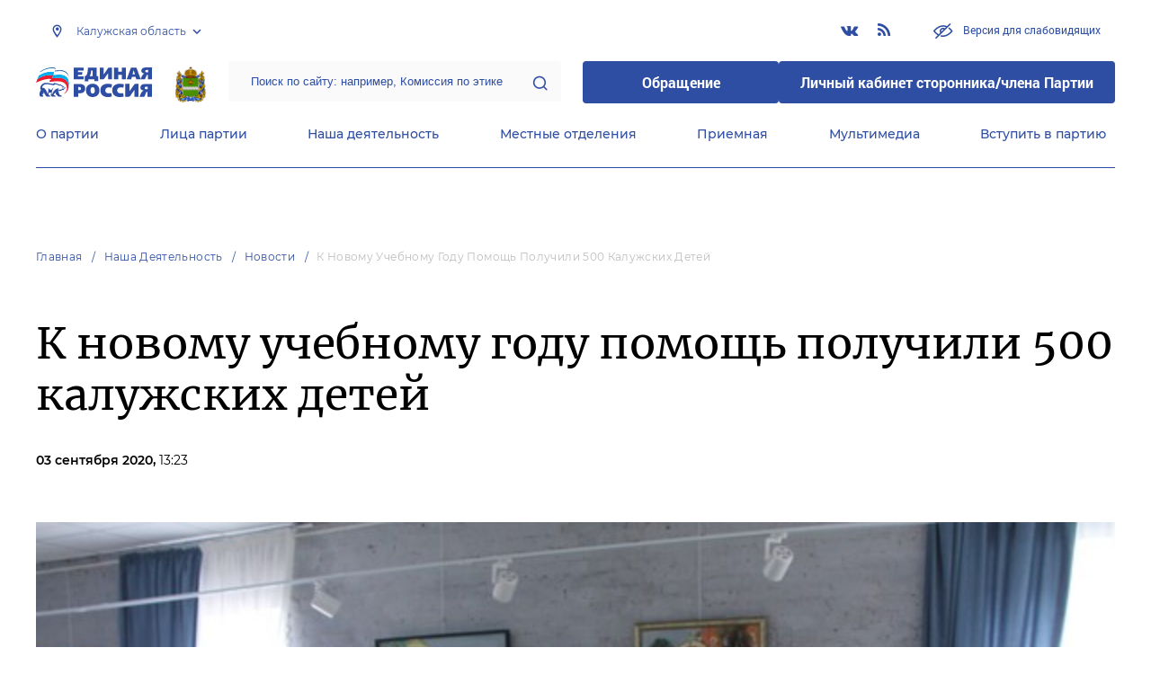

--- FILE ---
content_type: image/svg+xml
request_url: https://kaluga.er.ru/images/logo-main.svg?15e0fb330379067c8f441f962e35fdbe
body_size: 5862
content:
<svg width="137" height="35" viewBox="0 0 137 35" fill="none" xmlns="http://www.w3.org/2000/svg">
<g clip-path="url(#clip0)">
<path d="M56.2394 3.72586H49.6517V5.43616H54.8365C54.8365 7.3297 54.7145 8.67351 54.1655 8.67351C53.7385 8.67351 49.6517 8.67351 49.6517 8.67351V10.506H56.2394V14.1709H44.7109V0.183105H56.1784V3.72586" fill="#2E4EA4"/>
<path d="M69.049 16.3091V14.1712H61.8513V16.3091H57.5205V10.323C57.5205 10.323 57.8255 10.323 58.4355 10.1398C59.5944 9.77327 60.2044 8.42947 60.6314 6.71917C61.1803 4.39806 61.3633 1.89369 61.4243 0.122314H71.7939V10.323H73.4408V16.248H69.049V16.3091ZM65.1452 3.72615C65.0232 6.47485 64.4132 8.91813 63.5592 10.2619H66.9141V3.72615H65.1452Z" fill="#2E4EA4"/>
<path d="M85.2132 14.1101V8.18514V6.84134C85.2132 6.84134 82.1023 11.056 81.4923 12.0944C81.0043 12.8885 80.2114 14.1101 78.8694 14.1101C77.1005 14.1101 75.3926 14.1101 75.3926 14.1101V0.122314H79.9674V6.2916L79.9064 8.49055C79.9064 8.49055 84.1152 2.44343 84.9082 1.09963C85.5181 0.183396 86.4331 0.122314 86.9821 0.122314C87.2871 0.122314 89.788 0.122314 89.788 0.122314V14.1101H85.2132Z" fill="#2E4EA4"/>
<path d="M97.0472 4.94779H101.378V0.122314H106.319L106.258 14.1101H101.378V8.85705H97.0472V14.1101H92.1064V0.122314H97.0472V4.94779Z" fill="#2E4EA4"/>
<path d="M123.764 14.1101H118.579L117.542 11.1782H113.333L112.479 14.1101H107.111L112.235 0.122314H118.579L123.764 14.1101ZM114.004 8.24622H116.871L115.407 3.2375L114.004 8.24622Z" fill="#2E4EA4"/>
<path d="M132.243 14.1099V8.73468C131.572 8.73468 130.84 8.85685 130.596 9.46767C130.413 9.89524 129.498 12.1553 129.193 12.9493C128.766 13.9267 128.583 14.0488 128.034 14.0488C127.058 14.0488 123.459 14.0488 123.459 14.0488L124.801 10.9336C125.655 9.10118 126.204 8.61252 126.692 8.12386C127.18 7.63521 128.156 7.20763 128.156 7.20763C127.729 7.20763 126.631 7.02439 125.777 6.47465C124.74 5.80275 124.374 4.82543 124.435 3.78704C124.435 3.05405 124.557 2.13782 125.655 1.22159C126.326 0.610773 127.546 0.0610352 129.376 0.0610352H137V14.0488H132.243V14.1099ZM130.962 3.05405C130.535 3.05405 129.986 3.11514 129.559 3.35946C129.254 3.60379 129.071 3.9092 129.071 4.39786C129.071 4.88652 129.254 5.19193 129.559 5.43625C129.986 5.74166 130.596 5.80275 131.084 5.80275H132.365V2.99297H130.962V3.05405Z" fill="#2E4EA4"/>
<path d="M116.2 34.7557V28.1588V26.6318C116.2 26.6318 112.845 31.3961 112.174 32.4956C111.076 34.2059 110.588 34.6946 109.124 34.6946C107.233 34.6946 105.525 34.6946 105.525 34.6946V19.4852H110.466V25.7766L110.405 28.0977C110.405 28.0977 114.919 21.9895 115.834 20.5235C116.444 19.5462 117.481 19.4241 118.091 19.4241C118.457 19.4241 121.141 19.4241 121.141 19.4241V34.6335H116.2" fill="#2E4EA4"/>
<path d="M131.815 34.7555V28.9527C131.083 28.9527 130.29 29.0749 130.046 29.7468C129.863 30.2354 128.827 32.6787 128.522 33.5339C128.095 34.5723 127.851 34.7555 127.241 34.7555C126.204 34.7555 122.3 34.7555 122.3 34.7555L123.703 31.396C124.679 29.3803 125.228 28.8916 125.777 28.3419C126.326 27.7922 127.363 27.3646 127.363 27.3646C126.936 27.3646 125.716 27.1813 124.801 26.5705C123.642 25.8375 123.276 24.7992 123.337 23.6386C123.398 22.8445 123.52 21.8672 124.618 20.8288C125.35 20.1569 126.631 19.6072 128.705 19.6072H136.939V34.7555H131.815ZM130.412 22.7834C129.985 22.7834 129.315 22.8445 128.949 23.1499C128.583 23.3943 128.4 23.7608 128.4 24.3105C128.4 24.8602 128.644 25.2267 128.888 25.41C129.376 25.7765 130.046 25.8375 130.534 25.8375H131.876V22.8445H130.412V22.7834Z" fill="#2E4EA4"/>
<path d="M50.9327 19.6072C52.3966 19.6072 54.9585 19.6072 56.4224 20.8899C57.2764 21.6229 58.1304 22.9667 58.1304 25.0435C58.1304 28.2197 55.8734 30.4187 52.7626 30.4187H50.0177V34.7555H44.7109V19.6072H50.9327ZM49.8957 26.8759H51.2986C52.7626 26.8759 53.1896 25.5932 53.1896 24.9824C53.1896 24.3105 52.8846 23.1499 51.2986 23.1499H49.8957V26.8759Z" fill="#2E4EA4"/>
<path d="M73.0142 21.745C74.2951 23.1499 74.9661 25.1046 74.9661 27.1203C75.0271 30.9073 72.8312 34.9998 66.8535 34.9998C65.5115 34.9998 63.3156 34.8166 61.4857 33.1063C59.8388 31.6403 59.0458 29.5025 59.0458 27.1813C58.9848 22.4169 62.0957 19.3018 67.0365 19.3018C69.3544 19.3018 71.4283 19.9737 73.0142 21.745ZM66.9755 23.3332C64.7186 23.3332 64.4746 25.7765 64.4746 27.1203C64.4746 28.5251 64.7796 30.9073 67.0365 30.9073C69.2324 30.9073 69.5374 28.5862 69.4764 27.2424C69.4764 24.5548 68.3174 23.3332 66.9755 23.3332Z" fill="#2E4EA4"/>
<path d="M89.1169 23.9442C88.5069 23.822 87.165 23.5777 85.8231 23.5777C83.3222 23.5777 81.8582 25.1047 81.8582 27.1205C81.8582 29.0751 82.7732 30.541 85.7621 30.6021C87.226 30.6021 88.5679 30.4189 89.0559 30.3578L89.5439 34.5114C87.043 35 84.9691 35 84.6031 35C79.6013 35 76.0635 32.007 76.0635 27.0594C76.0635 22.295 79.1743 19.363 84.7251 19.363C86.799 19.363 88.8119 19.6684 89.8489 19.9739L89.1169 23.9442Z" fill="#2E4EA4"/>
<path d="M103.146 23.9442C102.536 23.822 101.194 23.5777 99.8523 23.5777C97.3515 23.5777 95.8875 25.1047 95.8875 27.1205C95.8875 29.0751 96.8025 30.541 99.7914 30.6021C101.255 30.6021 102.597 30.4189 103.085 30.3578L103.573 34.5114C101.072 35 98.9984 35 98.6324 35C93.6306 35 90.0928 32.007 90.0928 27.0594C90.0928 22.295 93.2036 19.363 98.7544 19.363C100.828 19.363 102.841 19.6684 103.878 19.9739L103.146 23.9442Z" fill="#2E4EA4"/>
<path d="M38.3059 19.974C37.5129 16.7977 34.829 12.2776 26.4114 12.2776C24.6425 12.2776 20.0677 12.7663 19.2747 12.7052C19.3357 12.4609 20.1897 10.0176 20.3117 9.71218C19.8237 9.40677 18.2987 9.10136 16.2248 9.04028C11.2841 8.91812 5.36731 10.9949 1.70747 13.7436C1.28049 15.0263 0.487528 16.9809 0.0605469 18.1415C3.90338 16.1258 9.57613 14.049 13.8459 13.6214C16.8348 13.316 17.9328 13.9268 18.2378 14.049C18.6037 14.2323 15.7369 15.2096 15.7979 16.3701C15.7979 17.7139 21.7146 16.1869 25.4964 16.309C32.2061 16.5534 35.134 18.8745 36.171 22.1118C37.5129 26.2043 35.073 30.1136 32.1451 31.5795C35.805 30.7855 39.6478 25.5324 38.3059 19.974Z" fill="#ED1B2E"/>
<path d="M16.2248 9.16236C18.2988 9.22345 19.8237 9.46777 20.3117 9.83427C20.1897 10.1397 19.3967 12.5219 19.2747 12.8273C20.0677 12.8884 24.7035 12.3997 26.4114 12.3997C34.829 12.3997 37.5129 16.9198 38.3059 20.096C38.5499 20.9512 38.6109 21.8674 38.5499 22.7226C39.0379 20.4015 39.0378 17.5917 38.7939 16.0646C38.3059 12.9494 35.5 8.49046 27.8143 8.42938C26.0454 8.42938 21.4706 8.91804 20.6777 8.85695C20.7387 8.61263 21.5926 6.16935 21.7146 5.86394C21.2266 5.55853 19.9457 5.06987 17.8718 5.00879C12.931 4.88662 7.01425 6.96341 3.29341 9.65102C2.86643 10.8727 2.13446 12.7051 1.64648 13.9268C5.36732 11.0559 11.2841 9.0402 16.2248 9.16236Z" fill="#00AEEF"/>
<path d="M38.6724 10.9947C38.0014 8.42924 35.2565 4.33675 29.2788 4.27567C27.5099 4.21458 23.1791 4.58108 22.1421 4.70324C22.2031 4.45891 22.9351 2.32104 23.0571 2.01563C22.6911 1.46589 21.4102 0.916155 19.2752 0.855073C14.3345 0.732909 8.47872 2.99294 4.75788 5.74163C4.3309 7.02436 3.29395 9.71197 3.29395 9.52872C6.95379 6.78003 12.9315 4.76432 17.8723 4.88649C19.9462 4.94757 21.2272 5.37514 21.7151 5.74163C21.5931 6.04704 20.8002 8.42924 20.6782 8.73465C21.4712 8.79573 26.1069 8.246 27.8149 8.30708C35.5005 8.36816 38.3064 12.8271 38.7944 15.9423C38.9164 16.7364 38.9774 17.897 38.9774 19.1797C39.4044 16.4921 39.3434 13.4991 38.6724 10.9947Z" fill="white"/>
<path d="M22.996 2.0158C23.118 1.64931 23.24 1.28281 23.301 1.16065C22.813 0.733077 21.4711 0.0611744 19.5192 9.23644e-05C14.6394 -0.122072 8.78364 2.13796 5.0628 4.88665C5.0018 5.13098 4.87981 5.43639 4.75781 5.7418C8.47865 3.05419 14.3954 0.794159 19.2752 0.855241C21.2881 0.916323 22.569 1.46606 22.996 2.0158ZM38.5503 9.8343C37.9404 7.51318 35.3175 3.3596 29.3397 3.3596C27.2658 3.3596 23.484 3.60393 22.386 3.78718C22.2031 4.21475 22.0811 4.64233 22.0811 4.70341C23.118 4.58124 27.5098 4.21475 29.2787 4.27583C35.2565 4.398 38.0014 8.49049 38.6723 10.9949C38.7943 11.5446 38.9163 12.1554 39.0383 12.7662C38.9163 11.5446 38.7333 10.5673 38.5503 9.8343Z" fill="#00539F"/>
<path d="M11.1014 17.714C9.33246 17.775 7.50254 18.7524 6.1606 20.2794C5.06264 21.5621 4.51367 23.1503 4.51367 24.7384C4.51367 25.0438 4.51367 25.4103 4.57467 25.7157L4.63566 26.0211L4.94065 26.1433C5.18464 26.2044 5.30663 26.3265 5.36763 26.4487C5.36763 26.5098 5.12364 26.9984 5.12364 26.9984L4.33068 28.7087C3.96469 29.625 3.7207 30.6634 3.7207 31.7628C3.7207 32.8623 3.96469 33.9007 4.63566 34.8169L4.81866 35.0613H9.14947L9.27146 34.6337C9.27146 34.5115 9.33246 34.3894 9.33246 34.2061C9.33246 33.8396 9.27146 33.412 9.08847 33.1066C8.90548 32.8012 8.66149 32.6791 8.53949 32.6791C8.4785 32.6791 8.3565 32.5569 8.3565 32.3126V32.2515C8.4175 31.9461 8.84448 31.6407 9.69844 31.2131C9.69844 31.2131 9.75944 31.2131 9.75944 31.152C10.1864 31.8239 10.5524 32.5569 10.7964 32.9234L11.2234 33.6564C11.5894 34.2061 12.0773 34.6948 12.6873 34.9391L12.8093 35.0002H17.3841V34.3894C17.3841 33.2899 17.0791 32.618 16.5301 32.4958L16.1642 32.4347C15.6762 32.3736 15.6152 32.3126 15.6152 32.1904C15.6152 32.1293 15.6152 32.1293 15.6152 32.0682C15.6152 31.8239 15.6762 31.5185 15.7982 31.2131C15.7982 31.2131 15.8592 30.7855 15.9812 30.4801C16.4691 30.3579 17.0181 30.2969 17.5061 30.2969C17.3841 30.9077 17.3231 31.5796 17.3231 32.1293C17.3231 32.7401 17.3841 33.2288 17.3841 33.5342V33.5953V33.6564C17.5061 34.145 18.3601 34.8169 19.092 35.0613H19.153H23.7278L23.6668 34.5115C23.6058 33.2288 23.2399 32.618 22.5689 32.618C21.8979 32.618 21.6539 32.3736 21.5929 32.2515C21.5929 32.1293 21.8369 31.7628 22.7519 30.9077C23.3008 32.3126 25.1918 34.2672 26.4117 35.0002L26.5337 35.0613H31.1085L30.9865 34.3894C30.7425 33.2899 30.1935 32.618 29.4616 32.4958C28.6076 32.3126 28.2416 32.1904 28.0586 31.885C27.9366 31.7017 27.8147 31.0909 27.6927 30.6023C27.5707 30.0525 27.3877 29.5028 27.2657 29.0141C27.2047 28.8309 27.1437 28.7087 27.0827 28.5866C27.1437 28.6476 27.1437 28.7087 27.1437 28.7087H27.4487C28.3026 28.6476 30.4375 28.0979 31.2305 27.3038C31.7185 27.3649 32.5114 27.3649 32.9384 27.1206C33.1824 26.9984 33.6704 26.3876 33.7924 25.96V25.899C33.8534 25.899 33.9144 25.8379 33.9754 25.8379C34.6464 25.4103 35.3783 24.4941 35.3783 23.8832V23.8222C35.3783 23.5778 35.1953 23.3335 34.9513 23.2724L34.7683 23.2113C34.2804 23.0281 33.7314 22.7838 33.1214 22.6616C32.9384 21.7454 31.5965 21.2567 30.4985 20.8291C30.3155 20.4016 29.8886 19.974 29.3396 19.7908C28.8516 19.6075 28.3636 19.6686 27.9366 19.8518C26.4727 19.1188 23.3618 18.0805 21.5929 17.8972L21.1659 17.8361L21.0439 18.2637C20.983 18.3859 20.8 18.7524 20.495 18.8134C19.275 18.9967 18.0551 18.7524 16.5911 18.4469C15.0052 18.0194 13.2973 17.6529 11.1014 17.714Z" fill="white"/>
<path d="M33.6701 25.2878C34.4021 24.8602 35.073 23.7608 34.7681 23.6386C34.2191 23.3943 33.3651 23.0278 32.6331 22.9056C32.8161 22.2337 31.9622 21.7451 30.1323 21.1342C30.0103 20.4012 28.8513 19.7293 27.9974 20.4012C26.7164 19.6683 23.3006 18.5688 21.5316 18.3245C21.4096 18.6299 21.1047 19.1185 20.5557 19.2407C17.8718 19.6072 15.2489 18.0801 11.1621 18.2634C7.99023 18.3855 4.57438 21.6229 5.12336 25.6543C5.55034 25.8375 6.03832 26.204 5.79433 26.6927C5.61133 27.1814 5.24535 27.7311 4.75737 28.8916C4.26939 30.0522 3.65942 32.6787 5.00136 34.4501H8.6002C8.6612 34.2058 8.6002 33.2285 8.23422 33.1063C7.86823 33.0452 7.56325 32.6176 7.62425 32.0679C7.74624 31.5182 8.23422 31.1517 9.27117 30.663C9.14918 29.8079 8.6002 29.0138 8.53921 28.7084C9.02718 28.6473 11.2231 32.862 11.5281 33.3506C11.8331 33.8393 12.26 34.2058 12.748 34.4501H16.6518C16.6518 34.0836 16.6518 33.1063 16.2249 32.9841C15.6759 32.862 15.0049 32.9231 14.8829 32.2512C14.7609 31.6403 15.1269 30.8463 15.3099 29.93C16.2249 29.6246 17.4448 29.6857 17.9328 29.6246C17.5668 30.9074 17.6278 32.7398 17.6888 33.4117C17.7498 33.656 18.3598 34.2058 19.0917 34.4501H22.9956C22.9956 34.0836 22.8736 33.0452 22.3856 33.0452C21.4096 33.0452 20.8607 32.5566 20.9217 32.129C20.9827 31.7014 21.5316 31.0906 22.3856 30.3576C22.6906 30.0522 23.7275 28.7695 24.1545 28.9527C23.6665 29.2581 23.4226 29.9911 23.0566 30.4798C23.4226 31.7014 25.3745 33.7782 26.5944 34.4501H30.4982C30.3762 34.0225 30.1323 33.1063 29.4003 32.9231C28.4243 32.7398 27.9364 32.5566 27.6314 32.0679C27.3264 31.5793 27.0824 29.9911 26.7164 29.136C26.1674 27.7311 26.0454 27.1813 26.6554 26.8759C26.7164 26.9981 27.2044 27.7922 27.3874 28.0365C28.4243 27.9754 30.6202 27.2424 30.9862 26.6316C31.6572 26.6927 32.3892 26.6927 32.7551 26.5705C32.8161 26.5094 33.4261 25.8986 33.2431 25.7154C33.1821 25.6543 33.0601 25.6543 32.8161 25.5932C33.1211 25.5321 33.4871 25.41 33.6701 25.2878Z" fill="#2E4EA4"/>
<path d="M31.7802 23.5777C31.5972 23.5777 30.8652 24.0664 30.6822 24.0664C30.4992 23.8221 29.8892 22.9669 31.8412 23.1502C32.0852 23.1502 31.9022 22.8448 31.6582 22.7226C31.2312 22.5394 30.4382 22.2339 29.5233 21.9285C29.3403 21.0734 28.3643 20.7069 28.0593 21.7453C26.9004 21.0734 24.3995 20.1572 22.6916 19.7907C22.4476 19.9739 22.4476 20.6458 21.2276 20.8291C19.7637 21.1345 16.8358 20.2182 13.481 19.7907C10.1261 19.4242 7.50323 21.0123 7.19824 24.1275C7.93021 24.0053 9.57714 23.9442 10.6141 25.288C13.847 29.3805 13.176 30.8465 13.786 31.1519C14.3959 29.686 15.3109 26.5097 14.3959 24.6772C14.7009 24.5551 15.3109 24.9826 15.8599 25.5324C16.4698 26.1432 17.5068 26.6318 18.4827 26.6318C18.7877 25.288 20.3737 23.9442 20.7396 24.0664C19.8857 25.4102 19.5197 26.2654 19.0317 27.9146C18.4218 29.8692 18.6657 32.0681 19.0927 32.1903C19.2147 31.5795 19.4587 30.3579 20.4957 28.7697C22.0206 26.2654 24.9485 24.1886 27.1444 24.7383C26.4734 24.8605 25.9854 25.4713 25.8634 25.7767C26.7174 25.9599 27.0834 26.3264 27.4494 26.6929C28.2423 26.021 29.7063 26.2043 30.6822 25.7156C30.6212 25.4713 30.7432 25.1048 31.2312 25.0437C31.8412 24.9826 32.6951 25.227 33.2441 24.9216C33.4881 24.7994 33.9151 24.2497 33.9761 23.8832C33.6101 23.761 32.7561 23.5777 31.7802 23.5777Z" fill="white"/>
</g>
<defs>
<clipPath id="clip0">
<rect width="137" height="35" fill="white"/>
</clipPath>
</defs>
</svg>
